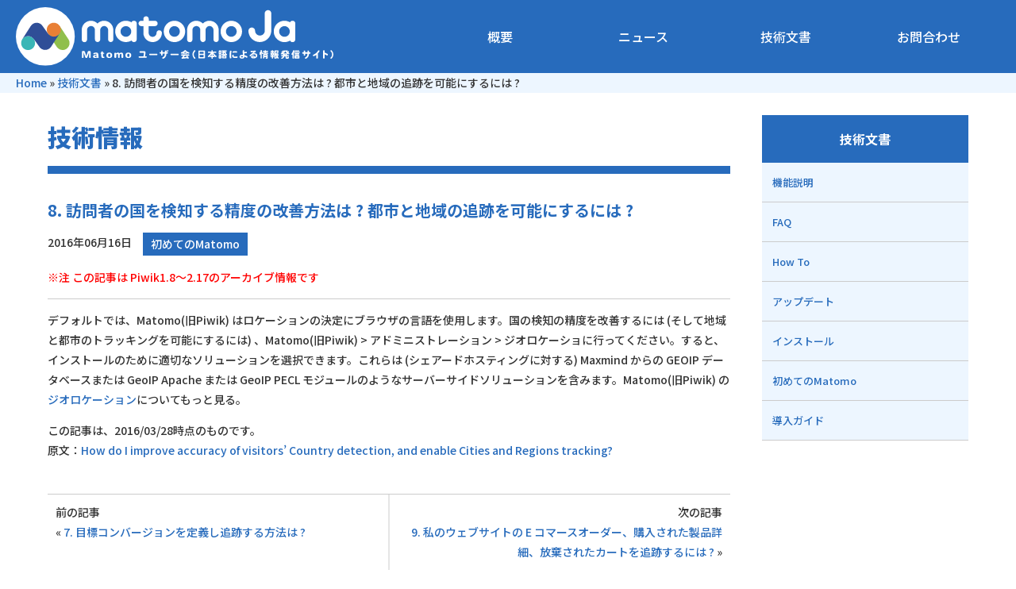

--- FILE ---
content_type: text/html; charset=UTF-8
request_url: https://matomo.jp/tech/8-%E8%A8%AA%E5%95%8F%E8%80%85%E3%81%AE%E5%9B%BD%E3%82%92%E6%A4%9C%E7%9F%A5%E3%81%99%E3%82%8B%E7%B2%BE%E5%BA%A6%E3%81%AE%E6%94%B9%E5%96%84%E6%96%B9%E6%B3%95%E3%81%AF-%E9%83%BD%E5%B8%82%E3%81%A8
body_size: 20331
content:
<!doctype html>
<html lang="ja">
<head>
	<meta charset="UTF-8">
	<meta name="viewport" content="width=device-width, initial-scale=1">
	<!-- font -->
	<link rel="preconnect" href="https://fonts.googleapis.com">
	<link rel="preconnect" href="https://fonts.gstatic.com" crossorigin>
	<link href="https://fonts.googleapis.com/css2?family=Noto+Sans+JP:wght@300;400;500;700;900&display=swap" rel="stylesheet">
	<link href="https://cdn.jsdelivr.net/npm/remixicon@2.5.0/fonts/remixicon.css" rel="stylesheet">

		<meta name='robots' content='index, follow, max-image-preview:large, max-snippet:-1, max-video-preview:-1' />

	<!-- This site is optimized with the Yoast SEO plugin v20.1 - https://yoast.com/wordpress/plugins/seo/ -->
	<title>8. 訪問者の国を検知する精度の改善方法は ? 都市と地域の追跡を可能にするには ? - Matomoユーザー会</title>
	<link rel="canonical" href="https://matomo.jp/tech/8-訪問者の国を検知する精度の改善方法は-都市と" />
	<meta property="og:locale" content="ja_JP" />
	<meta property="og:type" content="article" />
	<meta property="og:title" content="8. 訪問者の国を検知する精度の改善方法は ? 都市と地域の追跡を可能にするには ? - Matomoユーザー会" />
	<meta property="og:description" content="デフォルトでは、Matomo(旧Piwik) はロケーションの決定にブラウザの言語を使用します。国の検知の精度を改善するには (そして地域と都市のトラッキングを可能にするには) 、Matomo(旧Piwik) &gt; アドミ [&hellip;]" />
	<meta property="og:url" content="https://matomo.jp/tech/8-訪問者の国を検知する精度の改善方法は-都市と" />
	<meta property="og:site_name" content="Matomoユーザー会" />
	<meta property="article:modified_time" content="2018-03-14T08:39:40+00:00" />
	<script type="application/ld+json" class="yoast-schema-graph">{"@context":"https://schema.org","@graph":[{"@type":"WebPage","@id":"https://matomo.jp/tech/8-%e8%a8%aa%e5%95%8f%e8%80%85%e3%81%ae%e5%9b%bd%e3%82%92%e6%a4%9c%e7%9f%a5%e3%81%99%e3%82%8b%e7%b2%be%e5%ba%a6%e3%81%ae%e6%94%b9%e5%96%84%e6%96%b9%e6%b3%95%e3%81%af-%e9%83%bd%e5%b8%82%e3%81%a8","url":"https://matomo.jp/tech/8-%e8%a8%aa%e5%95%8f%e8%80%85%e3%81%ae%e5%9b%bd%e3%82%92%e6%a4%9c%e7%9f%a5%e3%81%99%e3%82%8b%e7%b2%be%e5%ba%a6%e3%81%ae%e6%94%b9%e5%96%84%e6%96%b9%e6%b3%95%e3%81%af-%e9%83%bd%e5%b8%82%e3%81%a8","name":"8. 訪問者の国を検知する精度の改善方法は ? 都市と地域の追跡を可能にするには ? - Matomoユーザー会","isPartOf":{"@id":"https://matomo.jp/#website"},"datePublished":"2016-06-16T08:26:02+00:00","dateModified":"2018-03-14T08:39:40+00:00","breadcrumb":{"@id":"https://matomo.jp/tech/8-%e8%a8%aa%e5%95%8f%e8%80%85%e3%81%ae%e5%9b%bd%e3%82%92%e6%a4%9c%e7%9f%a5%e3%81%99%e3%82%8b%e7%b2%be%e5%ba%a6%e3%81%ae%e6%94%b9%e5%96%84%e6%96%b9%e6%b3%95%e3%81%af-%e9%83%bd%e5%b8%82%e3%81%a8#breadcrumb"},"inLanguage":"ja","potentialAction":[{"@type":"ReadAction","target":["https://matomo.jp/tech/8-%e8%a8%aa%e5%95%8f%e8%80%85%e3%81%ae%e5%9b%bd%e3%82%92%e6%a4%9c%e7%9f%a5%e3%81%99%e3%82%8b%e7%b2%be%e5%ba%a6%e3%81%ae%e6%94%b9%e5%96%84%e6%96%b9%e6%b3%95%e3%81%af-%e9%83%bd%e5%b8%82%e3%81%a8"]}]},{"@type":"BreadcrumbList","@id":"https://matomo.jp/tech/8-%e8%a8%aa%e5%95%8f%e8%80%85%e3%81%ae%e5%9b%bd%e3%82%92%e6%a4%9c%e7%9f%a5%e3%81%99%e3%82%8b%e7%b2%be%e5%ba%a6%e3%81%ae%e6%94%b9%e5%96%84%e6%96%b9%e6%b3%95%e3%81%af-%e9%83%bd%e5%b8%82%e3%81%a8#breadcrumb","itemListElement":[{"@type":"ListItem","position":1,"name":"Home","item":"https://matomo.jp/"},{"@type":"ListItem","position":2,"name":"技術文書","item":"https://matomo.jp/tech"},{"@type":"ListItem","position":3,"name":"8. 訪問者の国を検知する精度の改善方法は ? 都市と地域の追跡を可能にするには ?"}]},{"@type":"WebSite","@id":"https://matomo.jp/#website","url":"https://matomo.jp/","name":"Matomoユーザー会","description":"高機能アクセス解析ソフト Matomo Analyrics の日本ユーザー会ホームページです","publisher":{"@id":"https://matomo.jp/#organization"},"potentialAction":[{"@type":"SearchAction","target":{"@type":"EntryPoint","urlTemplate":"https://matomo.jp/?s={search_term_string}"},"query-input":"required name=search_term_string"}],"inLanguage":"ja"},{"@type":"Organization","@id":"https://matomo.jp/#organization","name":"Matomoユーザー会","url":"https://matomo.jp/","logo":{"@type":"ImageObject","inLanguage":"ja","@id":"https://matomo.jp/#/schema/logo/image/","url":"https://matomo.jp/images/2022/07/logo.svg","contentUrl":"https://matomo.jp/images/2022/07/logo.svg","caption":"Matomoユーザー会"},"image":{"@id":"https://matomo.jp/#/schema/logo/image/"}}]}</script>
	<!-- / Yoast SEO plugin. -->


<link rel='dns-prefetch' href='//ajax.googleapis.com' />
<link rel='dns-prefetch' href='//cdnjs.cloudflare.com' />
<link rel='stylesheet' id='classic-theme-styles-css' href='https://matomo.jp/wp-includes/css/classic-themes.min.css?ver=1' media='all' />
<link rel='stylesheet' id='matomoja-style-css' href='https://matomo.jp/wp-content/themes/matomoja/style.css?ver=1.0.0' media='all' />
<link rel='stylesheet' id='style_style-css' href='https://matomo.jp/wp-content/themes/matomoja/css/style.min.css?ver=6.1' media='all' />
<link rel='stylesheet' id='fancybox-css' href='https://matomo.jp/wp-content/plugins/easy-fancybox/fancybox/1.5.4/jquery.fancybox.min.css?ver=6.1' media='screen' />
<script src='https://ajax.googleapis.com/ajax/libs/jquery/3.4.1/jquery.min.js?ver=6.1' id='jquery-js'></script>
<link rel='shortlink' href='https://matomo.jp/?p=6058' />
<style>.recentcomments a{display:inline !important;padding:0 !important;margin:0 !important;}</style><link rel="icon" href="https://matomo.jp/images/2018/03/cropped-mj-32x32.jpg" sizes="32x32" />
<link rel="icon" href="https://matomo.jp/images/2018/03/cropped-mj-192x192.jpg" sizes="192x192" />
<link rel="apple-touch-icon" href="https://matomo.jp/images/2018/03/cropped-mj-180x180.jpg" />
<meta name="msapplication-TileImage" content="https://matomo.jp/images/2018/03/cropped-mj-270x270.jpg" />
		<style id="wp-custom-css">
			@media (max-width: 1000px) {
  .overview-image {
    display: none;
  }
}
@media (max-width: 1000px){
	.screen-size-hide{
		display:none;
	}
}
.contentWrap table th,.contentWrap table td{border:1px solid #666;}		</style>
			
	
</head>

<body>
	<div class="site-container">
		<header class="ghead" role="banner">
			<div class="ghead__inner">
				<div class="logo">
					<h1>
					<a href="https://matomo.jp/" class="custom-logo-link" rel="home"><img src="https://matomo.jp/images/2022/07/logo.svg" class="custom-logo" alt="Matomoユーザー会" decoding="async" /></a>										</h1>
				</div>
				<!-- /.logo -->
				<nav class="gnavi" role="navigation">
					<ul>
						<li><a href="https://matomo.jp/overview">概要</a></li>
<li><a href="https://matomo.jp/news">ニュース</a></li>
<li><a href="https://matomo.jp/technical">技術文書</a></li>
<li><a href="https://matomo.jp/contact">お問合わせ</a></li>
					</ul>
				</nav>
				<!-- /.gnavi -->
			</div>
			<!-- /.ghead__inner -->
		</header>
		<!-- /.ghead -->
				<div class="breadcrumb">
			<nav><span><span><a href="https://matomo.jp/">Home</a></span> » <span><a href="https://matomo.jp/tech">技術文書</a></span> » <span class="breadcrumb_last" aria-current="page">8. 訪問者の国を検知する精度の改善方法は ? 都市と地域の追跡を可能にするには ?</span></span></nav>		</div>
		<!-- /.breadcrumb -->
				

		<div class="naviTggle">
			<span></span>
			<span></span>
			<span></span>
			<p>MENU</p>
			<p>CLOSE</p>
		</div>
		<!-- /.naviTggle -->

		<div class="drawerMenu">
			<div class="drawerMenu__inner">
				<div class="logo">
					<a href="https://matomo.jp"><img src="/images/2022/07/logo.svg" alt="Matomo Matomoユーザー会"></a>
				</div>
				<!-- /.logo -->
				<nav>
					<ul class="menu">
						<li><a href="https://matomo.jp/overview">概要</a></li>
<li><a href="https://matomo.jp/news">ニュース</a></li>
<li><a href="https://matomo.jp/technical">技術文書</a></li>
<li><a href="https://matomo.jp/contact">お問合わせ</a></li>
					</ul>
					<ul class="sns">
						<li><a href="https://www.facebook.com/Matomo.org/" target="_blank"><i class="ri-facebook-circle-fill"></i></a></li>
						<li><a href="https://twitter.com/matomo_org" target="_blank"><i class="ri-twitter-fill"></i></a></li>
						<li><a href="https://www.linkedin.com/groups/867857/" target="_blank"><i class="ri-linkedin-fill"></i></a></li>
						<li><a href="https://github.com/matomo-org/matomo" target="_blank"><i class="ri-github-fill"></i></a></li>
						<li><a href="https://www.youtube.com/c/MatomoAnalytics/videos" target="_blank"><i class="ri-youtube-fill"></i></a></li>
						<li><a href="https://mastodon.social/@Matomo" target="_blank"><i class="ri-mastodon-fill"></i></a></li>
					</ul>
					<!-- /.sns -->
				</nav>
				<div class="contact">
					<a href="/contact">お問い合わせフォーム</a>
				</div>
				<!-- /.booking -->
			</div>
			<!-- /.drawerMenu__inner -->
		</div>
		<!-- /.drawerMenu -->



		<main class="main" role="main">

			<div class="mainContent">
				<div class="pageTitle">
					<h2 class="title">技術情報</h2>
				</div>
				<!-- /.pageTitle -->

				<section class="contentWrap">
					<div class="content">
						

						<article class="entry">
							<header class="entry__head">
								<h2>8. 訪問者の国を検知する精度の改善方法は ? 都市と地域の追跡を可能にするには ?</h2>
								<div class="date-cat">
									<span class="date">2016年06月16日</span>
																		<a href="https://matomo.jp/genre/first-time" class="cat cat-first-time">初めてのMatomo</a>
																	</div>
 
	<p style="color:red">※注 この記事は Piwik1.8～2.17のアーカイブ情報です</p>
								<!-- /.date -->
							</header>
							<!-- /.entry__head -->
							<div class="entry__body">
								<p>デフォルトでは、Matomo(旧Piwik) はロケーションの決定にブラウザの言語を使用します。国の検知の精度を改善するには (そして地域と都市のトラッキングを可能にするには)  、Matomo(旧Piwik)   >  アドミニストレーション  >  ジオロケーショに行ってください。すると、インストールのために適切なソリューションを選択できます。これらは  (シェアードホスティングに対する)  Maxmind からの GEOIP データベースまたは GeoIP Apache または GeoIP PECL  モジュールのようなサーバーサイドソリューションを含みます。Matomo(旧Piwik) の<a href="http://piwik.org/docs/geo-locate/" target="_blank">ジオロケーション</a>についてもっと見る。</p>
<p>この記事は、2016/03/28時点のものです。<br />
原文：<a href="https://matomo.org/faq/new-to-piwik/#faq_168" target="_blank">How do I improve accuracy of visitors’ Country detection, and enable Cities and Regions tracking?</a></p>
							</div>
							<!-- /.entry__body -->

							<footer class="entry__foot">
								<div class="postnavi">
									<div class="prev">
																				<span>前の記事</span>
										&laquo; <a href="https://matomo.jp/tech/7-%e7%9b%ae%e6%a8%99%e3%82%b3%e3%83%b3%e3%83%90%e3%83%bc%e3%82%b8%e3%83%a7%e3%83%b3%e3%82%92%e5%ae%9a%e7%be%a9%e3%81%97%e8%bf%bd%e8%b7%a1%e3%81%99%e3%82%8b%e6%96%b9%e6%b3%95%e3%81%af" rel="prev">7. 目標コンバージョンを定義し追跡する方法は ?</a>																			</div>
									<!-- /.prev -->
									<div class="next">
																				<span>次の記事</span>
										<a href="https://matomo.jp/tech/9-%e7%a7%81%e3%81%ae%e3%82%a6%e3%82%a7%e3%83%96%e3%82%b5%e3%82%a4%e3%83%88%e3%81%ae-e-%e3%82%b3%e3%83%9e%e3%83%bc%e3%82%b9%e3%82%aa%e3%83%bc%e3%83%80%e3%83%bc%e3%80%81%e8%b3%bc%e5%85%a5%e3%81%95" rel="next">9. 私のウェブサイトの E コマースオーダー、購入された製品詳細、放棄されたカートを追跡するには ?</a> &raquo;																			</div>
									<!-- /.next -->
								</div>
								<!-- /.postnavi -->
							</footer>
							<!-- /.entry__foot -->

						</article><!-- #post-6058 -->

												
					</div>
					<!-- /.content -->
				</section>
				<!-- /.contentWrap -->
			</div>
			<!-- /.mainContent -->

			<div class="sidebar">
	<div class="sideMenu">
		<div class="sideMenu__title">技術文書</div>
		<!-- /.sildeMenu__title -->
		<ul class="sideMenu__menu"><li><a href="https://matomo.jp/genre/function-description">機能説明</a></li><li><a href="https://matomo.jp/genre/faq">FAQ</a></li><li><a href="https://matomo.jp/genre/how-to">How To</a></li><li><a href="https://matomo.jp/genre/update">アップデート</a></li><li><a href="https://matomo.jp/genre/install">インストール</a></li><li><a href="https://matomo.jp/genre/first-time">初めてのMatomo</a></li><li><a href="https://matomo.jp/genre/guide">導入ガイド</a></li></ul><!-- /.floor_list -->
	</div>
	<!-- /.sideMenu -->
</div>
<!-- /.sidebar -->

			

		</main><!-- .main -->


		<footer class="gfoot" role="contentinfo">
						<div class="bnrs">
				<ul>
					<li><a href="/corporate-support" data-track-content="" data-content-name="法人向けサポート" data-content-target="https://matomo.jp/corporate-support"><img src="/images/2022/07/bnr-support.png" alt="法人向けサポート"></a></li>
					<li><a href="https://datatrek.jp/matomo/" data-track-content="" data-content-name="Matomoクラウド" data-content-target="https://datatrek.jp/matomo/" target="_blank"><img src="/images/2022/07/bnr-cloud.png" alt="matomoクラウド"></a></li>
				</ul>
			</div>
			<!-- /.bnrs -->
			
			<div class="bnr">
				<a href="https://www.facebook.com/PiwikJapan" target="_blank" class="facebook"><i class="ri-facebook-circle-fill"></i><span>Facebook</span><span>Matomo</span><span>Japan</span></a>
			</div>
			<!-- /.bnr -->
			<div class="gfoot__inner">
				<div class="fnavi">
					<nav>
						<div class="title">サポート</div>
						<!-- /.title -->
						<ul>
							<li><a target="_blank" rel="noopener" href="https://matomo.org/">Matomo公式サイト（英語）</a></li>
<li><a target="_blank" rel="noopener" href="https://matomo.org/blog/">Matomo公式ブログ</a></li>
<li><a target="_blank" rel="noopener" href="https://forum.matomo.org/">フォーラム</a></li>
<li><a target="_blank" rel="noopener" href="https://demo.matomo.cloud/">オンラインデモ</a></li>
<li><a target="_blank" rel="noopener" href="https://www.facebook.com/Matomo.org/">本家Facebookページ</a></li>
<li><a target="_blank" rel="noopener" href="https://www.youtube.com/c/MatomoAnalytics/videos">Matomo関連の動画</a></li>
<li><a href="https://matomo.jp/tech">技術文書(formerly )</a></li>
						</ul>
					</nav>
					<nav>
						<div class="title">アバウトアス</div>
						<!-- /.title -->
						<ul>
							<li><a href="https://matomo.jp/about-matomoja">ユーザー会について</a></li>
<li><a target="_blank" rel="noopener" href="https://www.facebook.com/PiwikJapan">Fecebookページ</a></li>
<li><a href="https://matomo.jp/contact">お問合わせ</a></li>
<li><a href="https://matomo.jp/%e3%83%97%e3%83%a9%e3%82%a4%e3%83%90%e3%82%b7%e3%83%bc%e3%83%9d%e3%83%aa%e3%82%b7%e3%83%bc">プライバシーポリシー</a></li>
						</ul>
					</nav>
					<nav>
						<div class="title">その他</div>
						<!-- /.title -->
						<ul>
							<li><a target="_blank" rel="noopener" href="https://datatrek.jp/matomo/">Matomoクラウド</a></li>
<li><a href="https://matomo.jp/vps">Matomo紹介VPS</a></li>
						</ul>
						<ul class="sns">
							<li><a href="https://www.facebook.com/Matomo.org/" target="_blank"><i class="ri-facebook-circle-fill"></i></a></li>
							<li><a href="https://twitter.com/matomo_org" target="_blank"><i class="ri-twitter-fill"></i></a></li>
							<li><a href="https://www.linkedin.com/groups/867857/" target="_blank"><i class="ri-linkedin-fill"></i></a></li>
							<li><a href="https://github.com/matomo-org/matomo" target="_blank"><i class="ri-github-fill"></i></a></li>
							<li><a href="https://www.youtube.com/c/MatomoAnalytics/videos" target="_blank"><i class="ri-youtube-fill"></i></a></li>
							<li><a href="https://mastodon.social/@Matomo" target="_blank"><i class="ri-mastodon-fill"></i></a></li>
						</ul>
						<!-- /.sns -->
					</nav>
				</div>
				<!-- /.fnavi -->
			</div>
			<!-- /.gfoot__inner -->
			<div class="copyright">
				<p>このホームページはMatomoユーザー会運営事務局が運営しています</p>
				<small>Copyright &copy; 2022 Matomoユーザー会. All rights reserved.<br>Bandwidth and hardware provided by DATA-TREK,Inc.</small>
			</div>
			<!-- /.copyright -->
		</footer>
		<!-- /.gfoot -->
	</div>
	<!-- /.site-container -->

<!-- Matomo -->
<script>
  var _paq = window._paq = window._paq || [];
  /* tracker methods like "setCustomDimension" should be called before "trackPageView" */
  _paq.push(['trackPageView']);
  _paq.push(['enableLinkTracking']);
  _paq.push(['trackVisibleContentImpressions']);
  (function() {
    var u="https://log.matomo.jp/matomo/";
    _paq.push(['setTrackerUrl', u+'matomo.php']);
    _paq.push(['setSiteId', '1']);
    var d=document, g=d.createElement('script'), s=d.getElementsByTagName('script')[0];
    g.async=true; g.src=u+'matomo.js'; s.parentNode.insertBefore(g,s);
  })();
</script>
<!-- End Matomo Code -->

<script src='https://matomo.jp/wp-content/themes/matomoja/js/navigation.js?ver=1.0.0' id='matomoja-navigation-js'></script>
<script src='https://cdnjs.cloudflare.com/ajax/libs/jquery.imagesloaded/3.2.0/imagesloaded.pkgd.min.js?ver=1.0' id='imagesloadeds-js'></script>
<script src='https://matomo.jp/wp-content/themes/matomoja/js/jquery.easing.1.3.min.js?ver=1.0' id='easing-js'></script>
<script src='https://matomo.jp/wp-content/themes/matomoja/js/jquery.matchHeight-min.js?ver=1.0' id='matchHeight-js'></script>
<script src='https://matomo.jp/wp-content/themes/matomoja/js/common.min.js?ver=1.0' id='commonjs-js'></script>
<script src='https://matomo.jp/wp-content/plugins/easy-fancybox/fancybox/1.5.4/jquery.fancybox.min.js?ver=6.1' id='jquery-fancybox-js'></script>
<script id='jquery-fancybox-js-after'>
var fb_timeout, fb_opts={'overlayShow':true,'hideOnOverlayClick':true,'showCloseButton':true,'margin':20,'enableEscapeButton':true,'autoScale':true };
if(typeof easy_fancybox_handler==='undefined'){
var easy_fancybox_handler=function(){
jQuery([".nolightbox","a.wp-block-fileesc_html__button","a.pin-it-button","a[href*='pinterest.com\/pin\/create']","a[href*='facebook.com\/share']","a[href*='twitter.com\/share']"].join(',')).addClass('nofancybox');
jQuery('a.fancybox-close').on('click',function(e){e.preventDefault();jQuery.fancybox.close()});
/* IMG */
var fb_IMG_select=jQuery('a[href*=".jpg" i]:not(.nofancybox,li.nofancybox>a),area[href*=".jpg" i]:not(.nofancybox),a[href*=".gif" i]:not(.nofancybox,li.nofancybox>a),area[href*=".gif" i]:not(.nofancybox),a[href*=".png" i]:not(.nofancybox,li.nofancybox>a),area[href*=".png" i]:not(.nofancybox)');
fb_IMG_select.addClass('fancybox image').attr('rel','gallery');
jQuery('a.fancybox,area.fancybox,.fancybox>a').each(function(){jQuery(this).fancybox(jQuery.extend(true,{},fb_opts,{'transitionIn':'elastic','easingIn':'easeOutBack','transitionOut':'elastic','easingOut':'easeInBack','opacity':false,'hideOnContentClick':false,'titleShow':false,'titlePosition':'over','titleFromAlt':true,'showNavArrows':true,'enableKeyboardNav':true,'cyclic':false}))});
};};
var easy_fancybox_auto=function(){setTimeout(function(){jQuery('a#fancybox-auto,#fancybox-auto>a').first().trigger('click')},1000);};
jQuery(easy_fancybox_handler);jQuery(document).on('post-load',easy_fancybox_handler);
jQuery(easy_fancybox_auto);
</script>
<script src='https://matomo.jp/wp-content/plugins/easy-fancybox/vendor/jquery.easing.min.js?ver=1.4.1' id='jquery-easing-js'></script>
<script src='https://matomo.jp/wp-content/plugins/easy-fancybox/vendor/jquery.mousewheel.min.js?ver=3.1.13' id='jquery-mousewheel-js'></script>

</body>
</html>
